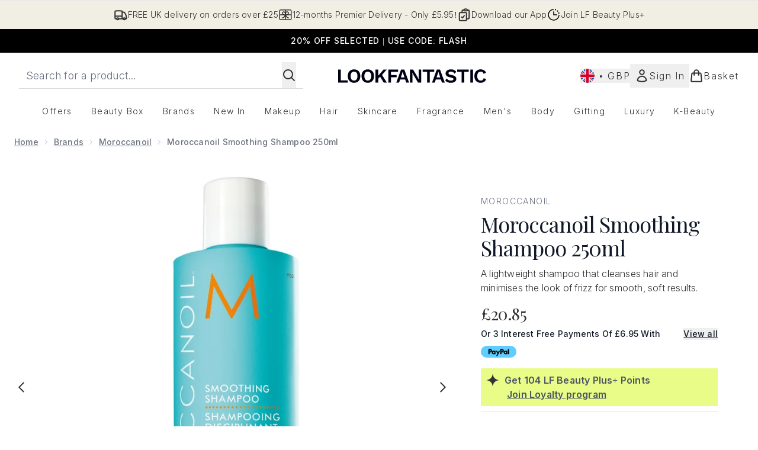

--- FILE ---
content_type: text/html
request_url: https://www.lookfantastic.com/fragments/productThumbnailFragment?masterSku=11097691
body_size: -2725
content:
<li class="mr-6"><button class="product-thumbnail" aria-label="Open image  2 (Moroccanoil Smoothing Shampoo 250ml)"><figure class="pointer-events-none thumbnail-image aspect-square"> <picture>   <img src="https://www.lookfantastic.com/images?url=https://static.thcdn.com/productimg/original/11097691-8415044391397288.jpg&format=webp&auto=avif&width=100&height=100&fit=cover" alt="Moroccanoil Smoothing Shampoo 250ml Image 2" loading="lazy" width="100" height="100" class="max-w-none cursor-pointer  object-cover mx-auto" decoding="auto" fetchpriority="low">  </picture>    </figure></button></li><li class="mr-6"><button class="product-thumbnail" aria-label="Open image  3 (Moroccanoil Smoothing Shampoo 250ml)"><figure class="pointer-events-none thumbnail-image aspect-square"> <picture>   <img src="https://www.lookfantastic.com/images?url=https://static.thcdn.com/productimg/original/11097691-5805066154219315.jpg&format=webp&auto=avif&width=100&height=100&fit=cover" alt="Moroccanoil Smoothing Shampoo 250ml Image 3" loading="lazy" width="100" height="100" class="max-w-none cursor-pointer  object-cover mx-auto" decoding="auto" fetchpriority="low">  </picture>    </figure></button></li>